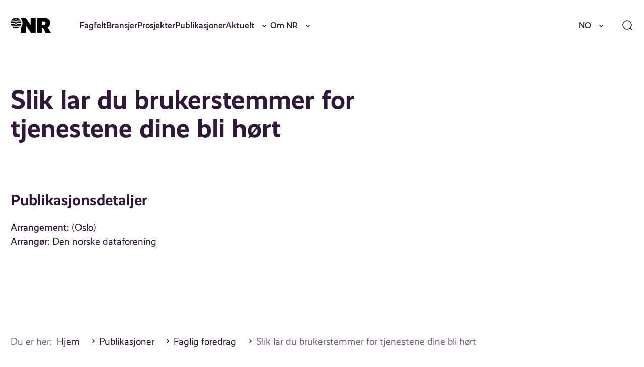

--- FILE ---
content_type: text/css
request_url: https://nr.no/content/plugins/battlecat/src/Modules/SocialMedia/assets/css/bc-sharingbuttons.css?ver=1.0.2
body_size: 264
content:
@charset "UTF-8";
/*!
 * BattleCat Share Buttons v1.0.0.
 */.bc-social-icons{display:-moz-flex;display:flex;flex-wrap:wrap;margin-left:-15px;margin-right:-15px}.bc-social-icons .bc-social-icon{position:relative;width:100%;padding-left:15px;padding-right:15px}.bc-social-icons .bc-social-icon .popover{pointer-events:none;position:absolute;top:-35%;left:50%;transform:translate(-50%,0);background-color:#e3e3e3;display:inline-block;padding:2px 4px;border-radius:0.25em;font-weight:bold;font-size:16px;opacity:0;transition:opacity 350ms}.bc-social-icons .bc-social-icon__link:before{display:inline-block;font-style:normal;font-variant:normal;text-rendering:auto;-webkit-font-smoothing:antialiased;font-family:var(--font-awesome);font-weight:normal;font-family:"Font Awesome 5 Pro";font-weight:normal;margin-right:7px}.bc-social-icons .bc-social-icon__brands:before{display:inline-block;font-style:normal;font-variant:normal;text-rendering:auto;-webkit-font-smoothing:antialiased;font-family:var(--font-awesome);font-weight:normal;font-family:"Font Awesome 5 Brands";font-weight:normal;margin-right:7px}.bc-social-icons .bc-social-icon__email:before{content:""}.bc-social-icons .bc-social-icon__print:before{content:""}.bc-social-icons .bc-social-icon__facebook:before{content:""}.bc-social-icons .bc-social-icon__whatsapp:before{content:""}.bc-social-icons .bc-social-icon__copy-link:before{content:""}